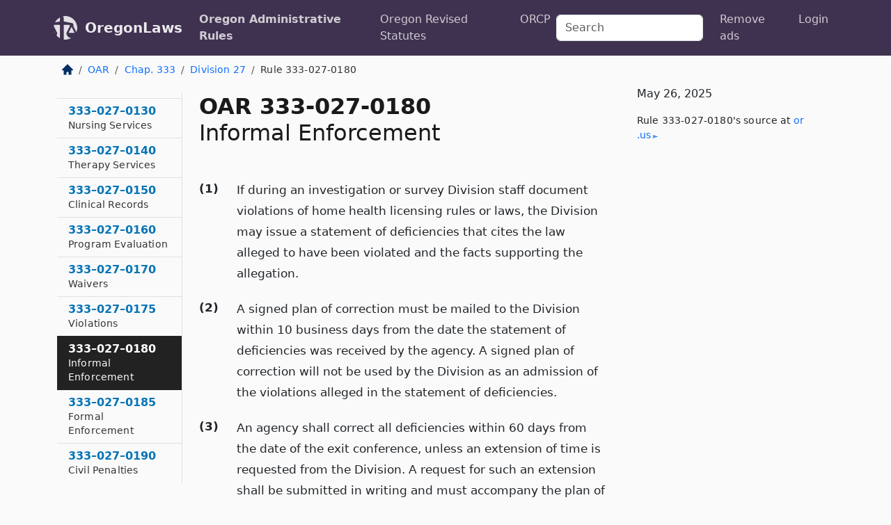

--- FILE ---
content_type: text/html; charset=utf-8
request_url: https://oregon.public.law/rules/oar_333-027-0180
body_size: 6249
content:
<!DOCTYPE html>
<html lang='en'>
<head>
<meta charset='utf-8'>
<meta content='width=device-width, initial-scale=1, shrink-to-fit=no' name='viewport'>
<meta content='ie=edge' http-equiv='x-ua-compatible'>
  <!-- Google tag (gtag.js) -->
  <script async src="https://www.googletagmanager.com/gtag/js?id=G-H4FE23NSBJ" crossorigin="anonymous"></script>
  <script>
    window.dataLayer = window.dataLayer || [];
    function gtag(){dataLayer.push(arguments);}
    gtag('js', new Date());

    gtag('config', 'G-H4FE23NSBJ');
  </script>

<!-- Metadata -->
<title>OAR 333-027-0180 – Informal Enforcement</title>
<meta content='(1) If during an investigation or survey Division staff document violations of home health licensing rules or laws, the Division may issue…' name='description'>

<link rel="canonical" href="https://oregon.public.law/rules/oar_333-027-0180">

    <!-- Twitter Meta Tags -->
    <meta name="twitter:card"        content="summary">
    <meta name="twitter:site"        content="@law_is_code">
    <meta name="twitter:title"       content="OAR 333-027-0180 – Informal Enforcement">
    <meta name="twitter:description" content="(1) If during an investigation or survey Division staff document violations of home health licensing rules or laws, the Division may issue…">

    <!-- Facebook Meta Tags -->
    <meta property="og:type"         content="article">
    <meta property="og:url"          content="https://oregon.public.law/rules/oar_333-027-0180">
    <meta property="og:title"        content="OAR 333-027-0180 – Informal Enforcement">
    <meta property="og:determiner"   content="the">
    <meta property="og:description"  content="(1) If during an investigation or survey Division staff document violations of home health licensing rules or laws, the Division may issue…">

    <meta property="article:author"  content="OR Sec&#39;y of State">

    <meta property="article:section" content="Oregon Health Authority, Public Health Division">

    <!-- Apple Meta Tags -->
    <meta property="og:site_name"     content="OregonLaws">

    <!-- LinkedIn Meta Tags -->
    <meta property="og:title"        content="OAR 333-027-0180 – Informal Enforcement" name="title">

        <!-- Jurisdiction Icon -->

        <meta name="twitter:image"       content="https://oregon.public.law/assets/jurisdiction/oregon-c954d87af14b523b19b292236af483242aa1ca9007e0b96080fd9afcd3928858.png">
        <meta name="twitter:image:alt"   content="Oregon icon">
        
        <link rel="apple-touch-icon"     href="https://oregon.public.law/assets/jurisdiction/256x256/oregon-178e7f7dd689fa81d78879372c59764dd65e7a08331c87f39f8232d2a004a913.png" sizes="256x256" >
        <meta property="og:image"        content="https://oregon.public.law/assets/jurisdiction/256x256/oregon-178e7f7dd689fa81d78879372c59764dd65e7a08331c87f39f8232d2a004a913.png">
        <meta property="og:image:type"   content="image/png">
        <meta property="og:image:width"  content="256">
        <meta property="og:image:height" content="256">
        <meta property="og:image:alt"    content="Oregon icon">

<!-- CSS -->
<link rel="stylesheet" href="/assets/themes/oregon-92aca0990a7ed77f24fd328193eb539293a089948a57c02403d75ac7eafe8316.css">
<!-- Favicons -->
<!-- Platform-independent .ico -->
<link rel="icon" type="image/x-icon" href="/assets/favicon/favicon-1971bb419bcff8b826acfc6d31b7bcdaa84e2b889fb346f139d81d504e21301c.ico">
<!-- Generic Favicon -->
<link rel="icon" type="image/png" href="/assets/favicon/favicon-196x196-1a89cdc4f55cce907983623a3705b278153a4a7c3f4e937224c2f68263cdf079.png" sizes="196x196">
<!-- Apple -->
<link rel="icon" type="image/png" href="/assets/favicon/apple-touch-icon-152x152-34df06b5e2e93efe4b77219bb2f7c625e82b95f0bdadc5b066ec667d56fd329d.png" sizes="196x196">
<!-- Microsoft favicons -->
<meta content='#FFFFFF' name='msapplication-TileColor'>
<meta content='https://oregon.public.law/assets/favicon/mstile-144x144-1ff51a60a42438151b0aa8d2b8ecdaa867d9af9ede744983626c8263eb9051c5.png' name='msapplication-TileImage'>
<meta content='https://oregon.public.law/assets/favicon/mstile-310x150-ae54f5e235f629e5bbc1b3787980a0a0c790ccaaf7e6153f46e35480b9460a78.png' name='msapplication-wide310x150logo'>
<meta content='https://oregon.public.law/assets/favicon/mstile-310x310-c954d87af14b523b19b292236af483242aa1ca9007e0b96080fd9afcd3928858.png' name='msapplication-square310x310logo'>

<!-- Structured Data -->


  <script type="text/javascript" 
          async="async" 
          data-noptimize="1" 
          data-cfasync="false" 
          src="//scripts.pubnation.com/tags/94287298-70cd-4370-b788-e4f2e9fa8c06.js">
  </script>

</head>



<body data-environment="production" data-parent-path="/rules/oar_chapter_333_division_27" data-revision-ruby="2.2.29" data-revision-ts="2.1.14" data-sentry-dsn-javascript="https://bab07efcc3f7485259f5baf1f2b14d4b@o118555.ingest.us.sentry.io/4509024199901184" data-statute-number="333-027-0180">

<!-- Logo and Navbar -->
<nav class='navbar navbar-expand-lg navbar-dark d-print-none' id='top-navbar'>
<div class='container'>
<a class='navbar-brand' href='https://oregon.public.law'>
<img alt="Public.Law logo" height="34" width="34" src="/assets/logo/logo-white-on-transparent-68px-8727330fcdef91e245320acd7eb218bf7c3fc280a9ac48873293e89c65f1557a.png">
</a>
<a class='navbar-brand' href='https://oregon.public.law'>
OregonLaws
</a>
<button aria-controls='navbarSupportedContent' aria-expanded='false' aria-label='Toggle navigation' class='navbar-toggler' data-bs-target='#navbarSupportedContent' data-bs-toggle='collapse' type='button'>
<span class='navbar-toggler-icon'></span>
</button>
<div class='collapse navbar-collapse' id='navbarSupportedContent'>
<ul class='navbar-nav me-auto'>
<li class='nav-item active'>
<a class='nav-link' href='/rules'>Oregon Administrative Rules</a>
</li>
<li class='nav-item'>
<a class='nav-link' href='/statutes'>Oregon Revised Statutes</a>
</li>
<!-- Hack to add the ORCP if this is the Oregon site -->
<li class='nav-item'>
<a class='nav-link' href='/rules-of-civil-procedure'>ORCP</a>
</li>
</ul>
<!-- Small search form -->
<form class="form-inline my-2 my-lg-0 me-2" action="/search" accept-charset="UTF-8" method="get"><input type="search" name="term" id="term" value="" class="form-control mr-sm-2" placeholder="Search" aria-label="Search">
</form>
<ul class='navbar-nav me-right'>
<li class="nav-item rounded ms-1 me-1"><a class="nav-link rounded ms-1 me-1" href="https://www.public.law/pricing">Remove ads</a></li>
<li class="nav-item"><a class="nav-link" href="/users/sign_in">Login</a></li>
</ul>
</div>
</div>
</nav>

<div class='container'>
<div class='row'>
<div class='col-sm-10 col-print-12'>
<div class='d-print-none mb-4'>
  <script type="application/ld+json">
{"@context":"https://schema.org","@type":"BreadcrumbList","itemListElement":[{"@type":"ListItem","position":1,"item":"https://oregon.public.law/","name":"\u003cimg alt=\"Home\" height=\"16\" width=\"16\" src=\"/assets/home-bdfd622f0da71bdae5658d6657246217fd7f910da9dce4be94da15f81e831120.svg\"\u003e"},{"@type":"ListItem","position":2,"item":"https://oregon.public.law/rules","name":"OAR"},{"@type":"ListItem","position":3,"item":"https://oregon.public.law/rules/oar_chapter_333","name":"Chap. 333"},{"@type":"ListItem","position":4,"item":"https://oregon.public.law/rules/oar_chapter_333_division_27","name":"Division 27"},{"@type":"ListItem","position":5,"item":"https://oregon.public.law/rules/oar_333-027-0180","name":"Rule 333-027-0180"}]}
</script>

<nav aria-label="breadcrumb">
  <ol class="breadcrumb">
      <li class="breadcrumb-item">
        <a href="https://oregon.public.law/"><img alt="Home" height="16" width="16" src="/assets/home-bdfd622f0da71bdae5658d6657246217fd7f910da9dce4be94da15f81e831120.svg"></a>
      </li>
      <li class="breadcrumb-item">
        <a href="https://oregon.public.law/rules">OAR</a>
      </li>
      <li class="breadcrumb-item">
        <a href="https://oregon.public.law/rules/oar_chapter_333">Chap. 333</a>
      </li>
      <li class="breadcrumb-item">
        <a href="https://oregon.public.law/rules/oar_chapter_333_division_27">Division 27</a>
      </li>
    
      <li class="breadcrumb-item active" aria-current="page">
        Rule 333-027-0180
      </li>
  </ol>
</nav> 

</div>


<div class='row'>
<div class='col-sm order-last'>
<article>
<div id='leaf-page-title'>
<h1 id='number_and_name'>
<span class='meta-name-and-number'>
<span class='d-none d-print-inline'>

</span>
OAR 333-027-0180
</span>
<br>
<span id='name'>
Informal Enforcement
</span>
</h1>
</div>

<hr class='d-none d-print-block top'>
<div id='leaf-statute-body'>
<section class="level-0 non-meta outline"><h2>(1)</h2>If during an investigation or survey Division staff document violations of home health licensing rules or laws, the Division may issue a statement of deficiencies that cites the law alleged to have been violated and the facts supporting the allegation.</section> <section class="level-0 non-meta outline"><h2>(2)</h2>A signed plan of correction must be mailed to the Division within 10 business days from the date the statement of deficiencies was received by the agency. A signed plan of correction will not be used by the Division as an admission of the violations alleged in the statement of deficiencies.</section> <section class="level-0 non-meta outline"><h2>(3)</h2>An agency shall correct all deficiencies within 60 days from the date of the exit conference, unless an extension of time is requested from the Division. A request for such an extension shall be submitted in writing and must accompany the plan of correction.</section> <section class="level-0 non-meta outline"><h2>(4)</h2>The Division shall determine if a written plan of correction is acceptable. If the plan of correction is not acceptable to the Division, the Division shall notify the agency owner in writing or by telephone:</section> <section class="level-1 non-meta outline"><h3>(a)</h3>Identifying which provisions in the plan the Division finds unacceptable;</section> <section class="level-1 non-meta outline"><h3>(b)</h3>Citing the reasons the Division finds them unacceptable; <strong>and</strong></section> <section class="level-1 non-meta outline"><h3>(c)</h3>Requesting that the plan of correction be modified and resubmitted no later than 10 working days from the date the letter of non-acceptance was received by the owner.</section> <section class="level-0 non-meta outline"><h2>(5)</h2>If the agency does not come into compliance by the date of correction reflected on the plan of correction or 60 days from date of the exit conference, whichever is sooner, the Division may propose to deny, suspend, or revoke the agency license, or impose civil penalties.</section>

<div class='d-print-none mt-5'>
<hr style='width: 33%; margin-left: 0;'>
<p class='small' style='line-height: 1.4em; letter-spacing: 0.01rem;'>
<cite>
<i>Source:</i>
<i>Rule 333-027-0180 — Informal Enforcement</i>,<code> <a id="footer-source-link" rel="nofollow" href="https://secure.sos.state.or.us/oard/view.action?ruleNumber=333-027-0180">https://secure.&shy;sos.&shy;state.&shy;or.&shy;us/oard/view.&shy;action?ruleNumber=333-027-0180</a></code> (accessed May 26, 2025).
</cite>
</p>
</div>

</div>
</article>
</div>
<div class='col-sm-3 order-first d-none d-md-block d-print-none'>
<main class='sticky-top'>
<div class='d-flex flex-column align-items-stretch'>
<div class='list-group list-group-flush scrollarea border-end' id='sibling-nav'>
<a class='list-group-item list-group-item-action' href='oar_333-027-0000' id='n333-027-0000'>333–027–0000<br><span class='name'>Purpose</span></a>
<a class='list-group-item list-group-item-action' href='oar_333-027-0005' id='n333-027-0005'>333–027–0005<br><span class='name'>Definitions</span></a>
<a class='list-group-item list-group-item-action' href='oar_333-027-0010' id='n333-027-0010'>333–027–0010<br><span class='name'>Application for Licensure</span></a>
<a class='list-group-item list-group-item-action' href='oar_333-027-0015' id='n333-027-0015'>333–027–0015<br><span class='name'>Review of License Application</span></a>
<a class='list-group-item list-group-item-action' href='oar_333-027-0017' id='n333-027-0017'>333–027–0017<br><span class='name'>Approval of License Application</span></a>
<a class='list-group-item list-group-item-action' href='oar_333-027-0018' id='n333-027-0018'>333–027–0018<br><span class='name'>Denial of License Application</span></a>
<a class='list-group-item list-group-item-action' href='oar_333-027-0020' id='n333-027-0020'>333–027–0020<br><span class='name'>Expiration and Renewal of License</span></a>
<a class='list-group-item list-group-item-action' href='oar_333-027-0025' id='n333-027-0025'>333–027–0025<br><span class='name'>Fees</span></a>
<a class='list-group-item list-group-item-action' href='oar_333-027-0029' id='n333-027-0029'>333–027–0029<br><span class='name'>Denial, Suspension, or Revocation of License</span></a>
<a class='list-group-item list-group-item-action' href='oar_333-027-0033' id='n333-027-0033'>333–027–0033<br><span class='name'>Return of Agency License</span></a>
<a class='list-group-item list-group-item-action' href='oar_333-027-0036' id='n333-027-0036'>333–027–0036<br><span class='name'>Surveys</span></a>
<a class='list-group-item list-group-item-action' href='oar_333-027-0037' id='n333-027-0037'>333–027–0037<br><span class='name'>Complaints</span></a>
<a class='list-group-item list-group-item-action' href='oar_333-027-0038' id='n333-027-0038'>333–027–0038<br><span class='name'>Investigations</span></a>
<a class='list-group-item list-group-item-action' href='oar_333-027-0040' id='n333-027-0040'>333–027–0040<br><span class='name'>Services and Supplies</span></a>
<a class='list-group-item list-group-item-action' href='oar_333-027-0050' id='n333-027-0050'>333–027–0050<br><span class='name'>Changes in Services Provided</span></a>
<a class='list-group-item list-group-item-action' href='oar_333-027-0060' id='n333-027-0060'>333–027–0060<br><span class='name'>Administration of Home Health Agency</span></a>
<a class='list-group-item list-group-item-action' href='oar_333-027-0064' id='n333-027-0064'>333–027–0064<br><span class='name'>Criminal Records Check</span></a>
<a class='list-group-item list-group-item-action' href='oar_333-027-0070' id='n333-027-0070'>333–027–0070<br><span class='name'>Acceptance of Patients</span></a>
<a class='list-group-item list-group-item-action' href='oar_333-027-0080' id='n333-027-0080'>333–027–0080<br><span class='name'>Patients’ Rights</span></a>
<a class='list-group-item list-group-item-action' href='oar_333-027-0090' id='n333-027-0090'>333–027–0090<br><span class='name'>Plan of Treatment</span></a>
<a class='list-group-item list-group-item-action' href='oar_333-027-0100' id='n333-027-0100'>333–027–0100<br><span class='name'>Periodic Review of Plan of Treatment</span></a>
<a class='list-group-item list-group-item-action' href='oar_333-027-0110' id='n333-027-0110'>333–027–0110<br><span class='name'>Conformance with Physician’s or Allowed Practitioner’s Orders</span></a>
<a class='list-group-item list-group-item-action' href='oar_333-027-0120' id='n333-027-0120'>333–027–0120<br><span class='name'>Coordination of Patient Services</span></a>
<a class='list-group-item list-group-item-action' href='oar_333-027-0130' id='n333-027-0130'>333–027–0130<br><span class='name'>Nursing Services</span></a>
<a class='list-group-item list-group-item-action' href='oar_333-027-0140' id='n333-027-0140'>333–027–0140<br><span class='name'>Therapy Services</span></a>
<a class='list-group-item list-group-item-action' href='oar_333-027-0150' id='n333-027-0150'>333–027–0150<br><span class='name'>Clinical Records</span></a>
<a class='list-group-item list-group-item-action' href='oar_333-027-0160' id='n333-027-0160'>333–027–0160<br><span class='name'>Program Evaluation</span></a>
<a class='list-group-item list-group-item-action' href='oar_333-027-0170' id='n333-027-0170'>333–027–0170<br><span class='name'>Waivers</span></a>
<a class='list-group-item list-group-item-action' href='oar_333-027-0175' id='n333-027-0175'>333–027–0175<br><span class='name'>Violations</span></a>
<a class='list-group-item list-group-item-action' href='oar_333-027-0180' id='n333-027-0180'>333–027–0180<br><span class='name'>Informal Enforcement</span></a>
<a class='list-group-item list-group-item-action' href='oar_333-027-0185' id='n333-027-0185'>333–027–0185<br><span class='name'>Formal Enforcement</span></a>
<a class='list-group-item list-group-item-action' href='oar_333-027-0190' id='n333-027-0190'>333–027–0190<br><span class='name'>Civil Penalties</span></a>

</div>
</div>
</main>
</div>

</div>

</div>
<div class='col-sm-2 d-print-none d-none d-lg-block'>
<!-- Right Side Bar -->
<div class='card border-light mb-1 mt-3'>
<div class='card-body'>
<p class='card-text'>
May 26, 2025
</p>
<p class='card-text small' style='line-height: 1.5em; letter-spacing: 0.01rem'>
<cite>
Rule 333-027-0180's source at
<a class="source-link external" rel="nofollow" href="https://secure.sos.state.or.us/oard/view.action?ruleNumber=333-027-0180">or​.us</a>
</cite>
</p>
</div>
</div>






</div>
</div>
<hr class='bottom'>
<footer>
<div class='d-print-none'>
<div class='row'>
<div class='col-sm-3' id='stay-connected'>
<h2>Stay Connected</h2>
<p>
Join thousands of people who receive monthly site updates.
</p>
<p>
<a class='btn btn-primary' href='https://eepurl.com/dqx2dj' id='temp-subscribe' role='button'>Subscribe</a>
</p>
<p id='social-icons'>
<a href="https://www.instagram.com/law.is.code/"><img alt="Instagram" loading="lazy" decoding="async" height="50" width="50" src="/assets/social/instagram-logo-840401f66d7e41fb9696f8e077c49b550e669a1a613e2612a7ba18aa2c53776d.svg"></a>
<a href="https://www.facebook.com/PublicDotLaw"><img alt="Facebook" loading="lazy" decoding="async" height="50" width="50" src="/assets/social/facebook-logo-button-a44d2115afa1417c74235fd98657a42b6602af1b47332364fa6627a80e5a61ff.svg"></a>
<a href="https://twitter.com/law_is_code"><img alt="Twitter" loading="lazy" decoding="async" height="50" width="50" src="/assets/social/twitter-logo-button-39f7c16ed398ca50006cd9a20dc33da44f7110bc26dbe7ec8980cbd9fc44cdc6.svg"></a>
<a href="https://github.com/public-law/"><img alt="Our GitHub Page" loading="lazy" decoding="async" height="50" width="50" src="/assets/social/github-logo-b4302181192a1d29bb4b020699926827cea1717d423541ad0ec8b318cda6ff97.svg"></a>
</p>
</div>
<div class='col-sm-4'>
<h2>Get Legal Help</h2>
<p class='mb-4'>
The <a class="external" href="https://www.osbar.org/index.html">Oregon State Bar</a> runs a service for finding
an attorney in good standing. Initial consultations
are usually free or discounted: <a class="external" href="https://www.osbar.org/public/ris/">Lawyer Referral Service</a>
</p>
<h2>Committed to Public Service</h2>
<p>
We will always provide free access to the current law. In addition,
<a href='https://blog.public.law/automatic-upgrade-for-non-profit-educational-and-govt-users/'>we provide special support</a>
for non-profit, educational, and government users. Through social
entre­pre­neurship, we’re lowering the cost of legal services and
increasing citizen access.
</p>
</div>
<div class='col-sm-5'>
<nav>
<h2>Navigate</h2>
<div class='row'>
<div class='col-sm-4'>
<ul class='compact'>
<li class='mb-2'><a href="https://www.public.law/legal-help-services">Find a Lawyer</a></li>
<li class='mb-2'><a href="https://blog.public.law">Blog</a></li>
<li class='mb-2'><a href="https://www.public.law/about-us">About Us</a></li>
<li class='mb-2'><a href="https://www.public.law/api-info">API</a></li>
<li class='mb-2'><a href="https://www.public.law/contact-us">Contact Us</a></li>
<li class='mb-2'><a href="https://www.public.law/blog">Reports</a></li>
<li class='mb-2'><a href="https://www.public.law/sources">Secondary Sources</a></li>
<li class='mb-2'><a href="https://www.public.law/privacy-policy">Privacy Policy</a></li>
</ul>
</div>
<div class='col-sm-8'>
<table class='table table-sm table-borderless table-light'>
<tbody>
<tr>
<th>California:</th>
<td><a href="https://california.public.law/codes">Codes</a></td>
</tr>
<tr>
<th>Colorado:</th>
<td><a href="https://colorado.public.law/statutes">C.R.S.</a></td>
</tr>
<tr>
<th>Florida:</th>
<td><a href="https://florida.public.law/statutes">Statutes</a></td>
</tr>
<tr>
<th>Nevada:</th>
<td><a href="https://nevada.public.law/statutes">NRS</a></td>
</tr>
<tr>
<th>New York:</th>
<td><a href="https://newyork.public.law/laws">Laws</a></td>
</tr>
<tr>
<th>Oregon:</th>
<td><a href="https://oregon.public.law/rules">OAR</a>, <a href="https://oregon.public.law/statutes">ORS</a></td>
</tr>
<tr>
<th>Texas:</th>
<td><a href="https://texas.public.law/statutes">Statutes</a></td>
</tr>
<tr>
<th>World:</th>
<td><a href="https://www.public.law/world/rome_statute">Rome Statute</a>, <a href="https://www.public.law/dictionary">International Dictionary</a></td>
</tr>
</tbody>
</table>
</div>
</div>
</nav>
</div>
</div>

</div>
<div class='d-none d-print-block'>
<p class='small'>
<i>Location:</i>
<code>https://oregon.public.law/rules/oar_333-027-0180</code>
</p>
<p class='small'>
<i>Original Source:</i>
<i>Rule 333-027-0180 — Informal Enforcement</i>,
<code>https://secure.&shy;sos.&shy;state.&shy;or.&shy;us/oard/view.&shy;action?ruleNumber=333-027-0180</code>
(last ac&shy;cessed May 10, 2025).
</p>

</div>
</footer>

<!-- Modal -->
<div class="modal fade" id="intentionallyBlankModal" tabindex="-1" aria-labelledby="intentionallyBlankModalLabel" aria-hidden="true">
    <div class="modal-dialog modal-dialog-centered">
      <div class="modal-content">
        <div class="modal-header">
          <h5 class="modal-title" id="intentionallyBlankModalLabel">Blank Outline Levels</h5>
          <button type="button" class="close" data-bs-dismiss="modal" aria-label="Close">
            <span aria-hidden="true">&times;</span>
          </button>
        </div>
        <div class="modal-body">
          <p>
          The legislature occasionally skips outline levels.
          For example:
          </p>

<pre>(3) A person may apply [...]
(4)(a) A person petitioning for relief [...]</pre>

          <p>
            In this example, <strong>(3)</strong>, <strong>(4)</strong>,
            and <strong>(4)(a)</strong> are all outline levels, but 
            <strong>(4)</strong> was
            omitted by its authors. It's only implied. This presents an
            interesting challenge when laying out the text. We've
            decided to display a blank section with this note, in order
            to aide readability.
          </p>

          <div class="alert alert-info" role="alert">
            <strong>Trust but verify.</strong>
              <cite>
                <a class="source-link external" rel="nofollow" href="https://secure.sos.state.or.us/oard/view.action?ruleNumber=333-027-0180">Here is the original source for rule 333-027-0180</a>
              </cite>
          </div>

          <p>
            Do you have an opinion about this solution?
            <a href="https://www.public.law/contact-us">Drop us a line.</a>
          </p>
        </div>
        <div class="modal-footer">
          <button type="button" class="btn btn-primary" data-bs-dismiss="modal">Close</button>
        </div>
      </div>
    </div>
  </div>

</div>
    <script src="https://js.sentry-cdn.com/bab07efcc3f7485259f5baf1f2b14d4b.min.js" crossorigin="anonymous"></script>

<script src="/assets/application-8807a6c505c369ecf132761755ed2343e2aa03aad8dedd9e32a7ca33c042fd94.js" type="module"></script>
</body>

</html>
